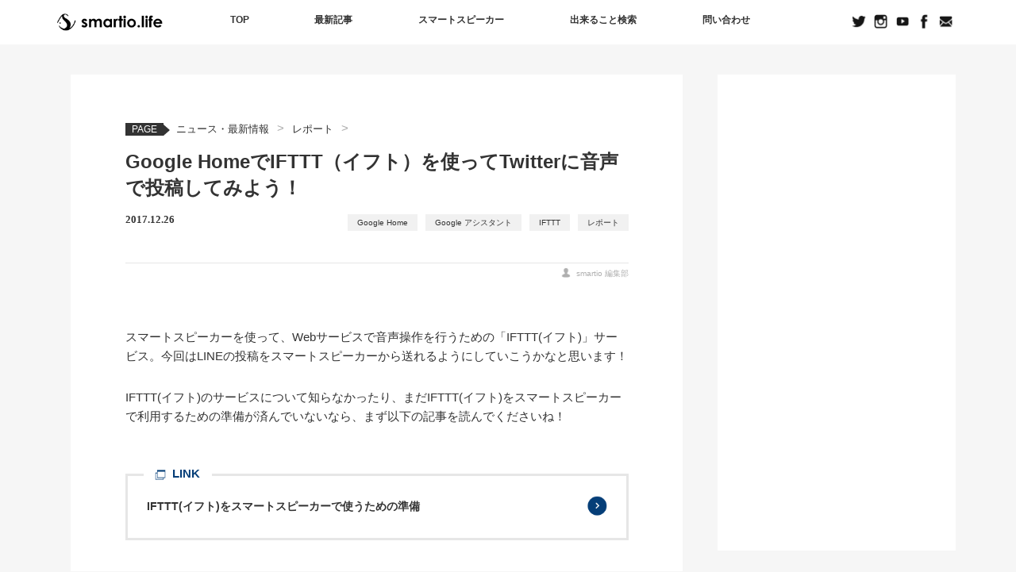

--- FILE ---
content_type: text/html; charset=UTF-8
request_url: https://smartio.life/news/report/ifttt-twitter-google-home/
body_size: 19247
content:
<!DOCTYPE html>
<html lang="ja"
	prefix="og: https://ogp.me/ns#"  class="no-js">
<head>
	<meta charset="UTF-8">
	<meta name="viewport" content="width=device-width, user-scalable=no">
	<link rel="profile" href="http://gmpg.org/xfn/11">
	<link rel="pingback" href="https://smartio.life/xmlrpc.php">

	<!--[if lt IE 9]>
	<script src="https://smartio.life/wp-content/themes/twentyfifteen/js/html5.js"></script>
	<![endif]-->
	<script>(function(html){html.className = html.className.replace(/\bno-js\b/,'js')})(document.documentElement);</script>
<title>Google HomeでIFTTT（イフト）を使ってTwitterを音声で投稿してみよう！ | smartio.life</title>
	    <script>
	        var ajaxurl = "https://smartio.life/wp-admin/admin-ajax.php";
	    </script>
	    <script>
        var ajaxurl = 'https://smartio.life/wp-admin/admin-ajax.php';
    </script>

<!-- All in One SEO Pack 3.3.4 によって Michael Torbert の Semper Fi Web Design[542,615] -->
<meta name="description"  content="スマートスピーカーを使って、音声でWebサービスの操作を行うための「IFTTT」サービス。今回はスマートスピーカーとの連携で、Twitterに音声だけでツイートする方法を紹介！" />

<meta name="keywords"  content="google home,googleアシスタント,ifttt,イフト,twitter,ツイート,自動,音声,投稿,google アシスタント,レポート" />

<script type="application/ld+json" class="aioseop-schema">{"@context":"https://schema.org","@graph":[{"@type":"Organization","@id":"https://smartio.life/#organization","url":"https://smartio.life/","name":"smartio.life","sameAs":[]},{"@type":"WebSite","@id":"https://smartio.life/#website","url":"https://smartio.life/","name":"smartio.life","publisher":{"@id":"https://smartio.life/#organization"}},{"@type":"WebPage","@id":"https://smartio.life/news/report/ifttt-twitter-google-home/#webpage","url":"https://smartio.life/news/report/ifttt-twitter-google-home/","inLanguage":"ja","name":"Google Home\u3067IFTTT\uff08\u30a4\u30d5\u30c8\uff09\u3092\u4f7f\u3063\u3066Twitter\u306b\u97f3\u58f0\u3067\u6295\u7a3f\u3057\u3066\u307f\u3088\u3046\uff01","isPartOf":{"@id":"https://smartio.life/#website"},"image":{"@type":"ImageObject","@id":"https://smartio.life/news/report/ifttt-twitter-google-home/#primaryimage","url":"https://smartio.life/wp-content/uploads/2017/12/ifttt-google-with-twitterimg.png","width":400,"height":282},"primaryImageOfPage":{"@id":"https://smartio.life/news/report/ifttt-twitter-google-home/#primaryimage"},"datePublished":"2017-12-26T09:41:03+00:00","dateModified":"2019-07-30T02:17:12+00:00","description":"\u30b9\u30de\u30fc\u30c8\u30b9\u30d4\u30fc\u30ab\u30fc\u3092\u4f7f\u3063\u3066\u3001\u97f3\u58f0\u3067Web\u30b5\u30fc\u30d3\u30b9\u306e\u64cd\u4f5c\u3092\u884c\u3046\u305f\u3081\u306e\u300cIFTTT\u300d\u30b5\u30fc\u30d3\u30b9\u3002\u4eca\u56de\u306f\u30b9\u30de\u30fc\u30c8\u30b9\u30d4\u30fc\u30ab\u30fc\u3068\u306e\u9023\u643a\u3067\u3001Twitter\u306b\u97f3\u58f0\u3060\u3051\u3067\u30c4\u30a4\u30fc\u30c8\u3059\u308b\u65b9\u6cd5\u3092\u7d39\u4ecb\uff01"},{"@type":"Article","@id":"https://smartio.life/news/report/ifttt-twitter-google-home/#article","isPartOf":{"@id":"https://smartio.life/news/report/ifttt-twitter-google-home/#webpage"},"author":{"@id":"https://smartio.life/author/editor/#author"},"headline":"Google Home\u3067IFTTT\uff08\u30a4\u30d5\u30c8\uff09\u3092\u4f7f\u3063\u3066Twitter\u306b\u97f3\u58f0\u3067\u6295\u7a3f\u3057\u3066\u307f\u3088\u3046\uff01","datePublished":"2017-12-26T09:41:03+00:00","dateModified":"2019-07-30T02:17:12+00:00","commentCount":0,"mainEntityOfPage":{"@id":"https://smartio.life/news/report/ifttt-twitter-google-home/#webpage"},"publisher":{"@id":"https://smartio.life/#organization"},"articleSection":"\u30ec\u30dd\u30fc\u30c8, Google Home, Google \u30a2\u30b7\u30b9\u30bf\u30f3\u30c8, IFTTT, \u30ec\u30dd\u30fc\u30c8","image":{"@type":"ImageObject","@id":"https://smartio.life/news/report/ifttt-twitter-google-home/#primaryimage","url":"https://smartio.life/wp-content/uploads/2017/12/ifttt-google-with-twitterimg.png","width":400,"height":282}},{"@type":"Person","@id":"https://smartio.life/author/editor/#author","name":"smartio \u7de8\u96c6\u90e8","sameAs":[],"image":{"@type":"ImageObject","@id":"https://smartio.life/#personlogo","url":"https://secure.gravatar.com/avatar/438c9e847f48a5b282381e372bf778e6?s=96&d=mm&r=g","width":96,"height":96,"caption":"smartio \u7de8\u96c6\u90e8"}}]}</script>
<link rel="canonical" href="https://smartio.life/news/report/ifttt-twitter-google-home/" />
<meta property="og:type" content="article" />
<meta property="og:title" content="Google HomeでIFTTT（イフト）を使ってTwitterを音声で投稿してみよう！ | smartio.life" />
<meta property="og:description" content="スマートスピーカーを使って、音声でWebサービスの操作を行うための「IFTTT」サービス。今回はスマートスピーカーとの連携で、Twitterに音声だけでツイートする方法を紹介！" />
<meta property="og:url" content="https://smartio.life/news/report/ifttt-twitter-google-home/" />
<meta property="og:site_name" content="smartio.life" />
<meta property="og:image" content="https://smartio.life/wp-content/uploads/2017/12/ifttt-google-with-twitterimg.png" />
<meta property="article:published_time" content="2017-12-26T09:41:03Z" />
<meta property="article:modified_time" content="2019-07-30T02:17:12Z" />
<meta property="og:image:secure_url" content="https://smartio.life/wp-content/uploads/2017/12/ifttt-google-with-twitterimg.png" />
<meta name="twitter:card" content="summary_large_image" />
<meta name="twitter:title" content="Google HomeでIFTTT（イフト）を使ってTwitterを音声で投稿してみよう！ | smartio.life" />
<meta name="twitter:description" content="スマートスピーカーを使って、音声でWebサービスの操作を行うための「IFTTT」サービス。今回はスマートスピーカーとの連携で、Twitterに音声だけでツイートする方法を紹介！" />
<meta name="twitter:image" content="https://smartio.life/wp-content/uploads/2017/12/ifttt-google-with-twitterimg.png" />
<!-- All in One SEO Pack -->
<link rel='dns-prefetch' href='//s.w.org' />
<link rel="alternate" type="application/rss+xml" title="smartio.life &raquo; フィード" href="https://smartio.life/feed/" />
<link rel="alternate" type="application/rss+xml" title="smartio.life &raquo; コメントフィード" href="https://smartio.life/comments/feed/" />
<link rel="alternate" type="application/rss+xml" title="smartio.life &raquo; Google HomeでIFTTT（イフト）を使ってTwitterに音声で投稿してみよう！ のコメントのフィード" href="https://smartio.life/news/report/ifttt-twitter-google-home/feed/" />
<link rel='stylesheet' id='contact-form-7-css'  href='https://smartio.life/wp-content/plugins/contact-form-7/includes/css/styles.css?ver=5.1.6' type='text/css' media='all' />
<link rel='stylesheet' id='genericons-css'  href='https://smartio.life/wp-content/themes/twentyfifteen/genericons/genericons.css?ver=3.2' type='text/css' media='all' />
<link rel='stylesheet' id='twentyfifteen-style-css'  href='https://smartio.life/wp-content/themes/twentyfifteen/style.css?ver=4.9.26' type='text/css' media='all' />
<style id='twentyfifteen-style-inline-css' type='text/css'>

			.post-navigation .nav-previous { background-image: url(https://smartio.life/wp-content/uploads/2017/12/chiristmasic.png); }
			.post-navigation .nav-previous .post-title, .post-navigation .nav-previous a:hover .post-title, .post-navigation .nav-previous .meta-nav { color: #fff; }
			.post-navigation .nav-previous a:before { background-color: rgba(0, 0, 0, 0.4); }
		
			.post-navigation .nav-next { background-image: url(https://smartio.life/wp-content/uploads/2018/02/ari-with-amazon-echo-plus-ica.jpg); border-top: 0; }
			.post-navigation .nav-next .post-title, .post-navigation .nav-next a:hover .post-title, .post-navigation .nav-next .meta-nav { color: #fff; }
			.post-navigation .nav-next a:before { background-color: rgba(0, 0, 0, 0.4); }
		
</style>
<!--[if lt IE 9]>
<link rel='stylesheet' id='twentyfifteen-ie-css'  href='https://smartio.life/wp-content/themes/twentyfifteen/css/ie.css?ver=20141010' type='text/css' media='all' />
<![endif]-->
<!--[if lt IE 8]>
<link rel='stylesheet' id='twentyfifteen-ie7-css'  href='https://smartio.life/wp-content/themes/twentyfifteen/css/ie7.css?ver=20141010' type='text/css' media='all' />
<![endif]-->
<link rel='stylesheet' id='yesno_style-css'  href='https://smartio.life/wp-content/plugins/yesno/css/style.css?ver=1.0.8' type='text/css' media='all' />
<link rel='https://api.w.org/' href='https://smartio.life/wp-json/' />
<link rel='prev' title='クリスマスプレゼントを楽しみにしているのはスマートスピーカーも同じか！？' href='https://smartio.life/news/report/enjoy-christmas-speaker/' />
<link rel='next' title='Alexaスキル「アリさん解体新書」ができるまで' href='https://smartio.life/smartspeaker/development/blog/ants-anatomy-skill/' />
<link rel='shortlink' href='https://smartio.life/?p=2268' />
<link rel="alternate" type="application/json+oembed" href="https://smartio.life/wp-json/oembed/1.0/embed?url=https%3A%2F%2Fsmartio.life%2Fnews%2Freport%2Fifttt-twitter-google-home%2F" />
<link rel="alternate" type="text/xml+oembed" href="https://smartio.life/wp-json/oembed/1.0/embed?url=https%3A%2F%2Fsmartio.life%2Fnews%2Freport%2Fifttt-twitter-google-home%2F&#038;format=xml" />
<link rel="icon" href="https://smartio.life/wp-content/uploads/2018/09/fabicon-sakanakun-300x300-150x150.png" sizes="32x32" />
<link rel="icon" href="https://smartio.life/wp-content/uploads/2018/09/fabicon-sakanakun-300x300.png" sizes="192x192" />
<link rel="apple-touch-icon-precomposed" href="https://smartio.life/wp-content/uploads/2018/09/fabicon-sakanakun-300x300.png" />
<meta name="msapplication-TileImage" content="https://smartio.life/wp-content/uploads/2018/09/fabicon-sakanakun-300x300.png" />
		
		
    <script type="text/javascript" src="https://ajax.googleapis.com/ajax/libs/jquery/1.8.1/jquery.min.js?ver=1.8.1"></script>
	<script type="text/javascript" src="/wp-content/themes/twentyfifteen/slick/slick.min.js"></script>
<!-- ↓Global site tag (gtag.js) - Google Analytics↓ -->
<script async src="https://www.googletagmanager.com/gtag/js?id=UA-109768571-1"></script>
<script>
  window.dataLayer = window.dataLayer || [];
  function gtag(){dataLayer.push(arguments);}
  gtag('js', new Date());
  gtag('config', 'UA-109768571-1');
</script>
<!-- Google Tag Manager -->
<script>(function(w,d,s,l,i){w[l]=w[l]||[];w[l].push({'gtm.start':
new Date().getTime(),event:'gtm.js'});var f=d.getElementsByTagName(s)[0],
j=d.createElement(s),dl=l!='dataLayer'?'&l='+l:'';j.async=true;j.src=
'https://www.googletagmanager.com/gtm.js?id='+i+dl;f.parentNode.insertBefore(j,f);
})(window,document,'script','dataLayer','GTM-P3RQWPB');</script>
<!-- End Google Tag Manager -->

	<!-- NEWTOPPAGE only -->

	</head>

<body class="post-template-default single single-post postid-2268 single-format-standard">
	
<!-- Google Tag Manager (noscript) -->
<noscript><iframe src="https://www.googletagmanager.com/ns.html?id=GTM-P3RQWPB"
height="0" width="0" style="display:none;visibility:hidden"></iframe></noscript>
<!-- End Google Tag Manager (noscript) -->

<script>
		function changeTwitterWidgetDesign(){
		var $twitter_widget = $('iframe.twitter-timeline');
		var $twitter_widget_contents = $twitter_widget.contents();
		if ($twitter_widget.length > 0 && $twitter_widget[0].contentWindow.document.body.innerHTML !== ""){
		$twitter_widget_contents.find('head').append('<link href="https://smartio.life/wp-content/themes/twentyfifteen/twitter-time.css" rel="stylesheet" 	type="text/css">');
	}
		else {
		setTimeout(function(){
		changeTwitterWidgetDesign();
		}, 350);
	}
}
changeTwitterWidgetDesign();
</script>
	
	
	
<!-- PC -->

<div id="page" class="hfeed site">
	

<!-- PC start -->

	
<header id="masthead" class="site-header" role="banner">
	
<!-- NAGACHAN  -->	
	
<script type="text/javascript">
$(function() {
    var nav = $('.main-navigation');
    var navTop = nav.offset().top;
	var navHeight = $(nav).height();
    $(window).scroll(function () {
        var winTop = $(this).scrollTop();
        if (winTop >= navTop + navHeight) {
            nav.addClass('fixed');
        } else if (winTop <= navTop + navHeight) {
            nav.removeClass('fixed');
        }
    });
});
</script>

	<nav id="site-navigation" class="main-navigation" role="navigation">
		
		<div class="front-header-inner">
		<h1 class="site-title"><a href="https://smartio.life/" rel="home"><img src="https://smartio.life/wp-content/uploads/2019/12/smartio-blacklogo.png" alt="smartio"></a></h1>

		<div class="nav-top">
			<div class="fixed-inner">
			<div class="width-menutoggle">
				<ul class="clearfix">
					<li><a href="/">TOP</a></li>
					<li><a href="/news/">最新記事</a></li>
					<li><a href="/smartspeaker/">スマートスピーカー</a></li>
					<li><a href="/setting/">出来ること検索</a></li>
					<li><a href="/contact/">問い合わせ</a></li>
				</ul>
			</div>
			</div>
		</div>


		<ul>
			<li><a href="https://twitter.com/smartiolife" target="_blank" rel="nofollow"><img src="https://smartio.life/wp-content/uploads/2019/12/nav-front-sns01.png" alt="Twitter"></a></li>
			<li><a href="https://www.instagram.com/smartiolife/" target="_blank" rel="nofollow"><img src="https://smartio.life/wp-content/uploads/2019/12/nav-front-sns02.png" alt="Instagram"></a></li>
			<li><a href="https://www.youtube.com/channel/UCOPqOWugk_UVNw2SumROJ6A" target="_blank" rel="nofollow"><img src="https://smartio.life/wp-content/uploads/2019/12/nav-front-sns03.png" alt="Youtube"></a></li>
			<li><a href="https://www.facebook.com/smartiolife/" target="_blank" rel="nofollow"><img src="https://smartio.life/wp-content/uploads/2019/12/nav-front-sns04.png" alt="Facebook"></a></li>
			<li><a href="/contact/"><img src="https://smartio.life/wp-content/uploads/2019/12/nav-front-sns05.png" alt="問い合わせ"></a></li>
		</ul>
	
	</div>
	</nav>
			
	<!-- NAGACHAN  -->
</header>
	

	
	
	

	
	
	
	
<!-- PC -->
	

<!-- mobile -->
	

<!-- iPad -->	
	
	
	
	
	
<script type="text/javascript">
$(function(){
	$('a picture').hover(function(){
		$(this).find('source').attr('srcset', $(this).find('source').attr('srcset').replace('_off', '_hover'));
	}, function(){
		if (!$(this).hasClass('currentPage')) {             
			$(this).find('source').attr('srcset', $(this).find('source').attr('srcset').replace('_hover', '_off'));
		}
	}); 
	$('a img').hover(function(){
		$(this).attr('src', $(this).attr('src').replace('_off', '_hover'));
	}, function(){
		if (!$(this).hasClass('currentPage')) {
			$(this).attr('src', $(this).attr('src').replace('_hover', '_off'));	
		}
	});
});
</script>
	

				
			
			
		
		
		
		
		
		
	
	
	
	
	
	
	
	
	<div id="content" class="site-content">
		
		


	<div id="primary" class="content-area">
		<main id="main" class="site-main" role="main">
			
		

<div id="breadcrumbs" class="cf" itemtype="http://schema.org/BreadcrumbList"><span class="bread_page">PAGE</span><div itemprop="itemListElement" itemscope itemtype="http://schema.org/ListItem" class="single_bread"></div><div itemprop="itemListElement" itemscope itemtype="http://schema.org/ListItem"><a href="https://smartio.life/news/" itemprop="url"><span itemprop="name">ニュース・最新情報</span></a><span id="arrow-breadcrumbs"> &gt;&#160;</span></div><div itemprop="itemListElement" itemscope itemtype="http://schema.org/ListItem"><a href="https://smartio.life/news/report/" itemprop="url"><span itemprop="name">レポート</span></a><span id="arrow-breadcrumbs"> &gt;&#160;</span></div></div>
<article id="post-2268" class="post-2268 post type-post status-publish format-standard has-post-thumbnail hentry category-report tag-google-home tag-google-assistant tag-ifttt tag-report">
	
	
				<header class="entry-header">				
					<h1 class="entry-title" itemprop="headline">Google HomeでIFTTT（イフト）を使ってTwitterに音声で投稿してみよう！</h1>											<div class="cate3-data">2017.12.26</div>
									<div class="tags_head"><ul><li><a href="https://smartio.life/tag/google-home/" rel="tag">Google Home</a></li><li><a href="https://smartio.life/tag/google-assistant/" rel="tag">Google アシスタント</a></li><li><a href="https://smartio.life/tag/ifttt/" rel="tag">IFTTT</a></li><li><a href="https://smartio.life/tag/report/" rel="tag">レポート</a></li></ul></div>
				<div class="author_head"><span class="author" itemprop="author">smartio 編集部</span></div>
			</header><!-- .entry-header -->
						

			
	<div class="entry-content">
		<p>スマートスピーカーを使って、Webサービスで音声操作を行うための「IFTTT(イフト)」サービス。今回はLINEの投稿をスマートスピーカーから送れるようにしていこうかなと思います！</p>

<p>IFTTT(イフト)のサービスについて知らなかったり、まだIFTTT(イフト)をスマートスピーカーで利用するための準備が済んでいないなら、まず以下の記事を読んでくださいね！</p>

<dl class="link">
	<dt>LINK</dt>
	<dd>
		<ul>
			<li><a href="https://smartio.life/report/ifttt-settings-smart-speaker/">IFTTT(イフト)をスマートスピーカーで使うための準備</a></li>
		</ul>
	</dd>
</dl>

<div class="table_of_contents">
	<p>この記事の目次<span>クリックすると該当箇所へ飛べます。</span></p>

	<ul class="main_ul">
		<li><a href="#01"><span class="num">1</span>Twitterを音声で送信するときに必要なもの</a></li>
		<li><a href="#02"><span class="num">2</span>IFTTTアプレットを作成しよう！</a></li>
		<li>
			<ul>
				<li><a href="#03"><span class="num">2-1</span>Google Home用のアプレット設定</a></li>
				<li>
					<ul>
						<li><a href="#04"><span class="num">2-1-1</span>トリガー(this)の設定</a></li>
						<li><a href="#05"><span class="num">2-1-2</span>操作するサービス(that)の設定</a></li>					
						<li><a href="#06"><span class="num">2-1-3</span>Google Homeから送信する</a></li>
					</ul>
				</li>
			</ul>
		</li>
		<li><a href="#07"><span class="num">3</span>文字通り「つぶや」こう！</a></li>
	</ul>
</div>

<div class="importantpoint">

    <p><span class="importantpoint-ttl">このサービスを利用する前に確認すべき注意点</span></p>

    <div class="import_innner">
        <ul>
        <li>2017年12月20日現在、Amazon Echo(Alexa)でIFTTTを連携させる場合に言語設定が日本語だと動作しないことが分かりました。</li>
        </ul>
    </div>
</div>

<p>まずは実証結果から！こんな感じで、Twitterに音声だけでメッセージを送れちゃうんです！</p>

<blockquote class="instagram-media" data-instgrm-captioned data-instgrm-permalink="https://www.instagram.com/p/BdJeaFxhUjZ/" data-instgrm-version="8" style=" background:#FFF; border:0; border-radius:3px; box-shadow:0 0 1px 0 rgba(0,0,0,0.5),0 1px 10px 0 rgba(0,0,0,0.15); margin: 1px; max-width:658px; padding:0; width:99.375%; width:-webkit-calc(100% - 2px); width:calc(100% - 2px);"><div style="padding:8px;"> <div style=" background:#F8F8F8; line-height:0; margin-top:40px; padding:50.0% 0; text-align:center; width:100%;"> <div style=" background:url([data-uri]); display:block; height:44px; margin:0 auto -44px; position:relative; top:-22px; width:44px;"></div></div> <p style=" margin:8px 0 0 0; padding:0 4px;"> <a href="https://www.instagram.com/p/BdJeaFxhUjZ/" style=" color:#000; font-family:Arial,sans-serif; font-size:14px; font-style:normal; font-weight:normal; line-height:17px; text-decoration:none; word-wrap:break-word;" target="_blank">スマートスピーカーでツイートできる時代が来た！ #googlehome #googleアシスタント #ifttt #twitter #スマートスピーカーのある生活</a></p> <p style=" color:#c9c8cd; font-family:Arial,sans-serif; font-size:14px; line-height:17px; margin-bottom:0; margin-top:8px; overflow:hidden; padding:8px 0 7px; text-align:center; text-overflow:ellipsis; white-space:nowrap;"><a href="https://www.instagram.com/smartiolife/" style=" color:#c9c8cd; font-family:Arial,sans-serif; font-size:14px; font-style:normal; font-weight:normal; line-height:17px;" target="_blank"> smartio</a>さん(@smartiolife)がシェアした投稿 &#8211; <time style=" font-family:Arial,sans-serif; font-size:14px; line-height:17px;" datetime="2017-12-26T02:09:47+00:00">12月 25, 2017 at 6:09午後 PST</time></p></div></blockquote>
<script async defer src="//platform.instagram.com/en_US/embeds.js"></script>

<p>私「Ok, Google！ツイートする。 音声で投稿」</p>
<p>Google Home「ツイッターで 音声 で 投稿 と投稿しました。」</p>

<script async src="https://platform.twitter.com/widgets.js" charset="utf-8"></script>
<blockquote class="twitter-tweet" data-lang="ja"><p lang="ja" dir="ltr">音声 で 投稿</p>&mdash; smartio (@smartiolife) <a href="https://twitter.com/smartiolife/status/945474563210727425?ref_src=twsrc%5Etfw">2017年12月26日</a></blockquote>



<p>このように、スマートスピーカーに話しかけるだけでTwitterを送ることに成功したんです！では、以下で実際にどのように設定するか、その方法を確認していきましょう！</p>

<h2 class="headline_second" id="01"><span class="headline_num">1.</span>Twitterを音声で投稿するときに必要なもの</h2>

	<ul class="list_number">
		<li>IFTTT(イフト)アカウント</li>
		<li>Twitterアカウント(送信先)</li>
	</ul>

<img src="https://smartio.life/wp-content/uploads/2017/12/ifttt-logo.png" class="center-img"/>

<h2 class="headline_second" id="02"><span class="headline_num">2.</span>IFTTTアプレットを作成しよう！</h2>

<img src="https://smartio.life/wp-content/uploads/2017/12/ifttt-user-menu.png" class="center-img"/>
<p>Google Homeを使ってTwitterを音声操作するため、IFTTTサイトで「アプレット」を作成します！IFTTTサイトにログイン後、ユーザーネームを押したときに表示されるメニューの「New Applet(新しいアプレットの作成)」を選択して、次の画面に進みます。</p>

<h3 class="headline_third num_01" id="03">Google Home用のアプレット設定</h3>

<p>ここではGoogle Homeを使って、Gmailを送信するまでのIFTTT側の設定手順を説明していきます。では、さっそく進めていきましょう</p>

<h4 class="headline_fourth" id="04">トリガー(this)の設定</h4>
<img src="https://smartio.life/wp-content/uploads/2017/12/ifttt-this-before.png" class="center-img"/>
<img src="https://smartio.life/wp-content/uploads/2017/12/ifttt-google-this-search.png" class="center-img"/>

<p>まずは、「何かアクションしたときに」Twitterを投稿してもらうよう、&#8221;this&#8221;の部分にトリガー(スタート地点)を設定します。今回のように音声で投稿するには、「Google Homeに声をかけたとき」をスタート地点とすれば大丈夫！&#8221;this&#8221;を押してGoogleと検索し、「Google Assistant」を選択してください！</p>

<img src="https://smartio.life/wp-content/uploads/2017/12/ifttt-google-trigger.png" class="center-img"/>
<p>Google Assistantのサービスでは、4個のトリガーから選択することができます。今回はGmailと同様に「Say a phrase with a text ingredient.(特定のフレーズとメッセージを言ったとき)」にしておきます。これを選択すると、Google Homeに対してTwitterの投稿内容を音声で伝えることができます。</p>

<img src="https://smartio.life/wp-content/uploads/2017/12/ifttt-twitter-google-phrase.png" class="center-img"/>

<p>トリガーの選択が完了したら、実際にGoogle Homeへ何と言ってTwitterにメッセージを送信してもらうか決めておきましょう。選択する項目は、以下の5つがあります。</p>
<p><strong>①「What do you want to say?」</strong>：Google Homeに何と言ってTwitterを送ってもらうかを決めるところ。$マークは、送信する本文を音声で入力することを意味しています。$マークの前後に半角スペースを入れるようにしてください。</p>
<p><strong>②「What&#8217;s another way to say it? (optional)」</strong>：任意で送信してもらうための他パターンの言い方を設定できます。</p>
<p><strong>③「And another way? (optional)」</strong>：さらに任意でもうひとつ別パターンを設定できます。合計3パターンの設定ができるということですね。</p>
<p><strong>④「What do you want the Assistant to say in response?」</strong>：Twitterを送信してもらった後にGoogleアシスタントにしゃべってほしい言葉を設定できます。この項目でも$マークを利用することができます。</p>
<p><strong>⑤「Language(言語)」</strong>：必ずJapanese(日本語)にしておきましょう。この設定が英語だと、Googleアシスタントが英語をしゃべっていると誤認識してしまいます。</p>

<p>今回は①・④・⑤の設定を行いました。①には「ツイートする $」、④では「ツイッターで $ と投稿しました」と設定。最後に忘れずに⑤の言語設定をきちんとJapanese(日本語)にセット！</p>

<h4 class="headline_fourth" id="05">操作するサービス(that)の設定</h4>
<img src="https://smartio.life/wp-content/uploads/2017/12/ifttt-google-that-twitter-search.png" class="center-img"/>

<p>次は音声で操作するサービス、つまり今回でいうとTwitterになりますね。&#8221;that&#8221;を押して、Twitterで検索。Twitterのサービスを押して次に進んでください。</p>

<img src="https://smartio.life/wp-content/uploads/2017/12/ifttt-twitter-connect.png" class="center-img"/>
<p>IFTTTから初めてTwitterサービスを選択するときは、TwitterのアカウントでIFTTTを利用するための許可が必要です。利用したいアカウントにログインし、IFTTTでアカウントを利用するための許可を行いましょう。</p>

<p>Twitterにあらかじめログインしている場合は、許可ボタンを押すだけで完了してしまいます。ログインしているアカウントが正しいか、絶対に確認してくださいね！</p>

<img src="https://smartio.life/wp-content/uploads/2017/12/ifttt-twitter-that-choose.png" class="center-img"/>
<p>Twitterアカウントで行うことを決めていきましょう！今回は音声でツイッターの内容を投稿したいので、Post a tweet(ツイートする)を選択します！</p>

<img src="https://smartio.life/wp-content/uploads/2017/12/ifttt-twitter-that-settings.png" class="center-img"/>

<p>Post a tweetを選択したら、実際にツイートするの設定を行っていきましょう。設定と言っても、ツイートするのに必要なのはたった1つ！</p>

<p><strong>「Post a tweet」</strong>：ツイートの内容を入力します。今回はGoogle Homeから音声で内容を決めてしまうので、デフォルトのTextFieldのままにします。</p>

<p>今回ツイッターの方では事実上設定することがありませんでしたね。ということで、一番下にあるCreate action(動作設定の作成)を押して次に進みましょう。</p>

<img src="https://smartio.life/wp-content/uploads/2017/12/ifttt-twitter-that-done.png" class="center-img"/>
<p>そして最後にReceive notifications when this Applet runs(作成したアプレットが動作したら通知を受け取るか)設定を確認して、Finish(完了)するとアプレットの作成はおしまい！これでGoogle Homeからツイートできるようになりました。</p>


<h4 class="headline_fourth" id="10">Google Homeから送信してみる</h4>
<p>さぁ、ここまで設定が終わったら、今すぐGoogle Homeに「Ok, Google！ツイートする。Google Homeから初投稿」と話しかけてみてください。</p>

<blockquote class="instagram-media" data-instgrm-captioned data-instgrm-permalink="https://www.instagram.com/p/BdJeaFxhUjZ/" data-instgrm-version="8" style=" background:#FFF; border:0; border-radius:3px; box-shadow:0 0 1px 0 rgba(0,0,0,0.5),0 1px 10px 0 rgba(0,0,0,0.15); margin: 1px; max-width:658px; padding:0; width:99.375%; width:-webkit-calc(100% - 2px); width:calc(100% - 2px);"><div style="padding:8px;"> <div style=" background:#F8F8F8; line-height:0; margin-top:40px; padding:50.0% 0; text-align:center; width:100%;"> <div style=" background:url([data-uri]); display:block; height:44px; margin:0 auto -44px; position:relative; top:-22px; width:44px;"></div></div> <p style=" margin:8px 0 0 0; padding:0 4px;"> <a href="https://www.instagram.com/p/BdJeaFxhUjZ/" style=" color:#000; font-family:Arial,sans-serif; font-size:14px; font-style:normal; font-weight:normal; line-height:17px; text-decoration:none; word-wrap:break-word;" target="_blank">スマートスピーカーでツイートできる時代が来た！ #googlehome #googleアシスタント #ifttt #twitter #スマートスピーカーのある生活</a></p> <p style=" color:#c9c8cd; font-family:Arial,sans-serif; font-size:14px; line-height:17px; margin-bottom:0; margin-top:8px; overflow:hidden; padding:8px 0 7px; text-align:center; text-overflow:ellipsis; white-space:nowrap;"><a href="https://www.instagram.com/smartiolife/" style=" color:#c9c8cd; font-family:Arial,sans-serif; font-size:14px; font-style:normal; font-weight:normal; line-height:17px;" target="_blank"> smartio</a>さん(@smartiolife)がシェアした投稿 &#8211; <time style=" font-family:Arial,sans-serif; font-size:14px; line-height:17px;" datetime="2017-12-26T02:09:47+00:00">12月 25, 2017 at 6:09午後 PST</time></p></div></blockquote>
<script async defer src="//platform.instagram.com/en_US/embeds.js"></script>

<p>私「Ok, Google！ツイートする。 音声で投稿」</p>
<p>Google Home「ツイッターで 音声 で 投稿 と投稿しました。」</p>

<blockquote class="twitter-tweet" data-lang="ja"><p lang="ja" dir="ltr">音声 で 投稿</p>&mdash; smartio (@smartiolife) <a href="https://twitter.com/smartiolife/status/945474563210727425?ref_src=twsrc%5Etfw">2017年12月26日</a></blockquote>
<script async src="https://platform.twitter.com/widgets.js" charset="utf-8"></script>


<p>こんな感じで、喋った内容がちゃんと投稿されていました。今回作ったアプレットの設定を応用すれば、日常での便利な使用方法も見えてきますよ！</p>


<h2 class="headline_second" id="11"><span class="headline_num">3.</span>文字通り「つぶや」こう！</h2>

<p>ツイートすることは日本で「つぶやく」という言葉で浸透していますよね。スマートスピーカーがあれば文字通り「つぶやく」ことでツイートできるんです。</p>

<p>車の中で、キッチンで、手を使わずに気軽につぶやきましょう。</p>

<p>猫の手も借りたいなんて表現がありますが、今はまず手を借りる前に自分の口を使う時代が来ています。</p>

<p>IFTTT自体は英語サイトですが、簡単な設定でTwitter音声投稿ができました。これからも、IFTTTとの連携をどんどん試して記事にしていきますよ！</p>		
				
		 <div class="author-data-area">
<div class="saboxplugin-wrap" itemtype="http://schema.org/Person" itemscope itemprop="author"><div class="saboxplugin-gravatar"><img src="https://smartio.life/wp-content/uploads/2019/07/smartio-hensyubu-profile.png" alt="" itemprop="image"></div><div class="saboxplugin-authorname"><a href="https://smartio.life/author/editor/" class="vcard author" rel="author" itemprop="url"><span class="fn" itemprop="name">smartio 編集部</span></a></div><div class="saboxplugin-desc"><div itemprop="description"><p>smartio編集部では、2017年11月よりスマートスピーカーを始めとするIoTに関するニュースや、ガジェットのレビュー、設定方法など幅広く情報を発信しています。</p>
</div></div><div class="clearfix"></div></div>		</div>
		
		
	</div><!-- .entry-content -->
	
	
	<!----アドセンス---->
			
			<script async src="//pagead2.googlesyndication.com/pagead/js/adsbygoogle.js"></script>
			<script>(adsbygoogle = window.adsbygoogle || []).push({});</script>
			<script type="text/javascript">
			   $(document).ready(function(){
			   var moji3 = '<div class="h2-adsense"><a href="https://px.a8.net/svt/ejp?a8mat=3B7EDU+24864Q+3MP0+BZVU9" rel="nofollow"><img border="0" width="728" height="90" alt="" src="https://www29.a8.net/svt/bgt?aid=200219538128&wid=032&eno=01&mid=s00000016938002015000&mc=1"></a><img border="0" width="1" height="1" src="https://www11.a8.net/0.gif?a8mat=3B7EDU+24864Q+3MP0+BZVU9" alt=""></div>';
			   $('.entry-content h2:first-of-type').before(moji3);
			   });
			</script>
			
		

	
	
	<footer class="entry-footer">
		
		

	<!--  category3 -->
		
<section class="special_ct_bottom ranking">
	<header>
		<h1><span>特集コンテンツ</span><br>売れ筋スマートガジェットランキング</h1>
		<p>smartioでみんなが買っているスマートホームガジェットをカテゴリー毎にランキング形式で紹介しています。</p>
	</header>

	<ul>
		<li>
			<figure>
				<figcaption>スマートリモコン部門</figcaption>
				<img src="https://smartio.life/wp-content/uploads/2020/02/switchbothubmini-300.jpg" alt="SwitchBot Hub">
			</figure>

			<dl>
				<dt>SwitchBot Hub Mini<span>&yen;3,980</span></dt>
				<dd>いまの家電そのままでスマートスピーカーと連携して音声だけで操作ができる定番ガジェット</dd>
				<dd><a href="https://www.amazon.co.jp/gp/product/B07TTH5TMW/?tag=nwk-iot-22" target="_blank" rel="nofollow">Amazonで見る</a></dd>
				<dd><a href="https://smartio.life/switchbot-hub-mini_review" target="_blank" rel="nofollow">商品の口コミを見る</a></dd>
			</dl>
		</li>

		<li>
			<figure>
				<figcaption>スマートプラグ部門</figcaption>
				<img src="https://smartio.life/wp-content/uploads/2020/02/meross-image-300-180.jpg" alt="Meross">
			</figure>

			<dl>
				<dt>Merossスマートタップ<span>&yen;3,184</span></dt>
				<dd>コンセント+USBポートが4つ！このスマートプラグだけで色んな家電をスマート化できる</dd>
				<dd><a href="https://www.amazon.co.jp/dp/B07N6H82TS/?tag=nwk-iot-22" target="_blank" rel="nofollow">Amazonで見る</a></dd>
				<dd><a href="https://smartio.life/meross-smarttap_review" target="_blank" rel="nofollow">商品の口コミを見る</a></dd>
			</dl>
		</li>

		<li>
			<figure>
				<figcaption>スマートロック部門</figcaption>
				<img src="https://smartio.life/wp-content/uploads/2019/12/qrio-lock-300.jpg" alt="QrioLock">
			</figure>

			<dl>
				<dt>Qrio Lock<span>&yen;25,300</span></dt>
				<dd>玄関に取り付けるだけでスマホを持ってるだけでオートロック化、遠隔で解施錠が可能になる</dd>
				<dd><a href="https://www.amazon.co.jp/dp/B07DJGX1FF/?tag=nwk-iot-22" target="_blank" rel="nofollow">Amazonで見る</a></dd>
				<dd><a href="https://smartio.life/qrio-lock-qsl2_review" target="_blank" rel="nofollow">商品の口コミを見る</a></dd>
			</dl>
		</li>
	</ul>

	<div class="special_more ranking">
		<a href="https://smartio.life/special-ct02">他のランキングを見る</a>
	</div>

</section>


<section class="special_ct_bottom speaker">
	<header>
		<h1><span>特集コンテンツ</span><br>smartioが選ぶ買って正解のスピーカー</h1>
		<p>数あるスマートスピーカーの中から初心者向けのエントリーモデル、こだわりたい人向けのハイエンドモデルなど価格帯などからも買って間違いないスピーカーを紹介。</p>
	</header>

	<img src="https://smartio.life/wp-content/uploads/2020/02/amazonecho-dot-3rd-360img.jpg" alt="Amazon Echo Dot">

	<dl>
		<dt>初めての人向けのエントリーモデル部門</dt>
		<dd>Amazon Echo Dot(3rd)<span>&yen;5,980</span></dd>
		<dd>Alexa搭載のスマートスピーカー。Echoシリーズの中でも最安値のモデルだが、基本的なことはすべてできるコスパ抜群の商品。</dd>
		<dd><a href="https://www.amazon.co.jp/dp/B07PFFMQ64/?tag=nwk-iot-22" target="_blank" rel="nofollow">Amazonで見る</a></dd>
		<dd><a href="https://smartio.life/echo-dot-3rd_review" target="_blank" rel="nofollow">口コミを見る</a></dd>
	</dl>

	<div class="special_more speaker">
		<a href="https://smartio.life/special-ct01">他のスピーカーをもっと見る</a>
	</div>

</section>
	
				    	<section class="pickup_contents_bottom">
    	<header><h1><span>注目</span>今1番オススメする記事</h1></header>
    	<div class="pickup_contents_bottom_inner flick2">    		<div class="pickup_contents_box">
    		<div class="pickup_contents_box_inner">
    		   <a href="https://smartio.life/pickup07">
    		   <picture>
    		   <source type="image/webp" srcset="https://smartio.life/wp-content/uploads/2020/02/pickup-ranking-ele2002.webp">
    		   <img src="https://smartio.life/wp-content/uploads/2020/02/pickup-ranking-ele2002.jpg">
    		   </picture>
			   <h4>家電を音声操作できるようにする１番おすすめの方法</h4>
			   </a>
	        </div>
	        </div>    		<div class="pickup_contents_box">
    		<div class="pickup_contents_box_inner">
    		   <a href="https://smartio.life/pickup02">
    		   <picture>
    		   <source type="image/webp" srcset="https://smartio.life/wp-content/uploads/2019/07/amazonecho-kokogasugoi-thumbnail.webp">
    		   <img src="https://smartio.life/wp-content/uploads/2019/04/amazonecho-startup-new_thumbnail.jpg">
    		   </picture>
			   <h4>Amazon Echoを買ったらこれ！おすすめ機能と必須の設定まとめ！</h4>
			   </a>
	        </div>
	        </div>    		<div class="pickup_contents_box">
    		<div class="pickup_contents_box_inner">
    		   <a href="https://smartio.life/pickup03">
    		   <picture>
    		   <source type="image/webp" srcset="https://smartio.life/wp-content/uploads/2019/04/pickup-echoinput-thumbnail.webp">
    		   <img src="https://smartio.life/wp-content/uploads/2019/04/pickup-echoinput-thumbnail.jpg">
    		   </picture>
			   <h4>Echo Inputがすごい！スピーカー非搭載のAlexaデバイスの魅力とは</h4>
			   </a>
	        </div>
	        </div>    		<div class="pickup_contents_box">
    		<div class="pickup_contents_box_inner">
    		   <a href="https://smartio.life/pickup04">
    		   <picture>
    		   <source type="image/webp" srcset="https://smartio.life/wp-content/uploads/2019/04/kijishitapickup_thumbnail-03.webp">
    		   <img src="https://smartio.life/wp-content/uploads/2019/04/kijishitapickup_thumbnail-03.jpg">
    		   </picture>
			   <h4>【2019】Alexaスキルランキング総合BEST10！</h4>
			   </a>
	        </div>
	        </div>    		<div class="pickup_contents_box">
    		<div class="pickup_contents_box_inner">
    		   <a href="https://smartio.life/pickup05">
    		   <picture>
    		   <source type="image/webp" srcset="https://smartio.life/wp-content/uploads/2019/04/kijishitapickup_thumbnail-06.webp">
    		   <img src="https://smartio.life/wp-content/uploads/2019/04/kijishitapickup_thumbnail-06.jpg">
    		   </picture>
			   <h4>「Alexa」と「Googleアシスタント」を徹底比較！買うならどっち？</h4>
			   </a>
	        </div>
	        </div>    		<div class="pickup_contents_box">
    		<div class="pickup_contents_box_inner">
    		   <a href="https://smartio.life/pickup06">
    		   <picture>
    		   <source type="image/webp" srcset="https://smartio.life/wp-content/uploads/2020/02/smartspeakers-choice2002-thm.webp">
    		   <img src="https://smartio.life/wp-content/uploads/2020/02/smartspeakers-choice2002-thm.jpg">
    		   </picture>
			   <h4>失敗しないスマートスピーカーの選び方！厳選したおすすめを紹介</h4>
			   </a>
	        </div>
	        </div>    	
    	</div>
    	</section>
    	
    	<script type='text/javascript'>
				$(document).ready(function(){
				$('.flick2').not('.slick-initialized').slick({
				infinite: true,
				dots: true,
    			dotsClass: 'dot-class2',
				centerMode: true,
				centerPadding: '50px',
				initialSlide:1,
				slidesToShow: 2,
				slidesToScroll: 2
    		});
    		});
    	</script>		
		

	
	


	



	
		

<div class="googlead-pc">

<script async src="//pagead2.googlesyndication.com/pagead/js/adsbygoogle.js"></script>
<!-- smartio下部　PC -->
<ins class="adsbygoogle"
     style="display:inline-block;width:634px;height:90px"
     data-ad-client="ca-pub-6169326915486599"
     data-ad-slot="3408068998"></ins>
<script>
(adsbygoogle = window.adsbygoogle || []).push({});
</script>

</div>
	
<div class="twitter-bottom">
<a class="twitter-timeline" data-lang="ja" data-height="500" data-theme="light" href="https://twitter.com/smartiolife?ref_src=twsrc%5Etfw">Tweets by smartiolife</a> <script async src="https://platform.twitter.com/widgets.js" charset="utf-8"></script>
<a href="https://twitter.com/smartiolife?ref_src=twsrc%5Etfw" class="twitter-follow-button" data-lang="en" data-show-count="false">Follow @smartiolife</a><script async src="https://platform.twitter.com/widgets.js" charset="utf-8"></script>
</div>
	
	
		

<!--  category3 -->

	</footer>
	
</article><!-- #post-## -->


	<nav class="navigation post-navigation" role="navigation">
		<h2 class="screen-reader-text">投稿ナビゲーション</h2>
		<div class="nav-links"><div class="nav-previous"><a href="https://smartio.life/news/report/enjoy-christmas-speaker/" rel="prev"><span class="meta-nav" aria-hidden="true">前</span> <span class="screen-reader-text">前の投稿:</span> <span class="post-title">クリスマスプレゼントを楽しみにしているのはスマートスピーカーも同じか！？</span></a></div><div class="nav-next"><a href="https://smartio.life/smartspeaker/development/blog/ants-anatomy-skill/" rel="next"><span class="meta-nav" aria-hidden="true">次ページへ</span> <span class="screen-reader-text">次の投稿:</span> <span class="post-title">Alexaスキル「アリさん解体新書」ができるまで</span></a></div></div>
	</nav>
		</main><!-- .site-main -->
	</div><!-- .content-area -->


	<!-- ストア各カテゴリTOP -->




	<div id="secondary" class="secondary">

      <!--  category3 -->

				
			<div id="widget-area" class="widget-area" role="complementary">
				<aside id="text-4" class="widget widget_text">			<div class="textwidget"><script async src="https://pagead2.googlesyndication.com/pagead/js/adsbygoogle.js"></script>
<!-- smartio side topbanner -->
<ins class="adsbygoogle"
     style="display:inline-block;width:300px;height:600px"
     data-ad-client="ca-pub-6169326915486599"
     data-ad-slot="3831762901"></ins>
<script>
     (adsbygoogle = window.adsbygoogle || []).push({});
</script></div>
		</aside><aside id="text-3" class="widget widget_text">			<div class="textwidget"><div class="storyline-widget"><h3>Alexaスキル開発</h3><ul><li><a href="https://smartio.life/skill-karadaabc" target="_blank"><div class="skills-widget-left"><h4>からだABC<span>smartio.life</span></h4><div class="starimg"><img src="https://smartio.life/wp-content/uploads/2018/04/star-5.png" alt="評価5"></div></div><div class="skills-widget-right"><img src="https://smartio.life/wp-content/uploads/2018/04/skills-01.png" alt="からだABC"></div></a></li><li><a href="https://smartio.life/skill-animalabc" target="_blank"><div class="skills-widget-left"><h4>どうぶつABC<span>smartio.life</span></h4><div class="starimg"><img src="https://smartio.life/wp-content/uploads/2018/04/star-5.png" alt="評価5"></div></div><div class="skills-widget-right"><img src="https://smartio.life/wp-content/uploads/2018/04/skills-02.png" alt="どうぶつABC"></div></a></li><li><a href="https://smartio.life/skill-worldabc" target="_blank"><div class="skills-widget-left"><h4>せかいのくにABC<span>smartio.life</span></h4><div class="starimg"><img src="https://smartio.life/wp-content/uploads/2018/04/star-5.png" alt="評価5"></div></div><div class="skills-widget-right"><img src="https://smartio.life/wp-content/uploads/2018/04/skills-03.png" alt="せかいのくにABC"></div></a></li><li><a href="https://smartio.life/skill-fruitsabc" target="_blank"><div class="skills-widget-left"><h4>くだものABC<span>smartio.life</span></h4><div class="starimg"><img src="https://smartio.life/wp-content/uploads/2018/04/star-5.png" alt="評価5"></div></div><div class="skills-widget-right"><img src="https://smartio.life/wp-content/uploads/2018/11/fruits-abc-sideimage.png" alt="くだものABC"></div></a></li><li><a href="https://smartio.life/liberty-english" target="_blank"><div class="skills-widget-left"><h4>リバティーイングリッシュ<span>smartio.life</span></h4><div class="starimg"><img src="https://smartio.life/wp-content/uploads/2018/04/star-5.png" alt="評価5"></div></div><div class="skills-widget-right"><img src="https://smartio.life/wp-content/uploads/2018/11/liberty-english-sideimage.png" alt="リバティーイングリッシュ"></div></a></li><li><a href="https://smartio.life/skill-meijitravelor" target="_blank"><div class="skills-widget-left"><h4>幕末トラベラー<span>smartio.life</span></h4><div class="starimg"><img src="https://smartio.life/wp-content/uploads/2018/04/star-5.png" alt="評価5"></div></div><div class="skills-widget-right"><img src="https://smartio.life/wp-content/uploads/2018/11/bakumatsu-travelor-sideimage.png" alt="幕末トラベラー"></div></a></li><li><a href="https://smartio.life/come-on" target="_blank"><div class="skills-widget-left"><h4>COME ON~噛む音~<span>smartio.life</span></h4><div class="starimg"><img src="https://smartio.life/wp-content/uploads/2018/04/star-5.png" alt="評価5"></div></div><div class="skills-widget-right"><img src="https://smartio.life/wp-content/uploads/2018/11/come-on-sideimage.png" alt="噛む音"></div></a></li><li class="storyline-amazonbutton"><a href="https://smartio.life/amazon-skillstore" target="_blank">スキルストア</a></li></ul></div></div>
		</aside><aside id="text-5" class="widget widget_text">			<div class="textwidget"><div class="speaker_widget">
<h3>Smart speaker</h3>
<p>スマートスピーカーで出来る事</p>
<ul>
<li><a href="/smartspeaker/amazonecho/">Amazon echo</a></li>
<li><a href="/smartspeaker/google-home/">Google Home</a></li>
<li><a href="/smartspeaker/line-wave/">LINE Clova</a></li>
<li><a href="/smartspeaker/sony-lf-s50g/">SONY LF-S50G</a></li>
<li><a href="/smartspeaker/jbl-link/">JBL LINK</a></li>
<li><a href="/smartspeaker/eufy-genie/">Eufy Genie</a></li>
<li><a href="/smartspeaker/sonos-one/">Sonos</a></li>
<li><a href="/smartspeaker/bose-home-speaker-500/">BOSE HOME 500</a></li>
</ul>
</div></div>
		</aside><aside id="text-10" class="widget widget_text">			<div class="textwidget"><div class="side-googlead">
<script async src="//pagead2.googlesyndication.com/pagead/js/adsbygoogle.js"></script>
<!-- smartioサイドバー -->
<ins class="adsbygoogle"
     style="display:block"
     data-ad-client="ca-pub-6169326915486599"
     data-ad-slot="5302456122"
     data-ad-format="auto"></ins>
<script>
(adsbygoogle = window.adsbygoogle || []).push({});
</script>
</div></div>
		</aside><aside id="text-9" class="widget widget_text">			<div class="textwidget"><div class="widget_search">
<h3>Search</h3>
<p>スマートスピーカーで出来ること検索</p>
		<div class="pulldownset">
		<form method="post" action="/smartspeaker/setting/">		<select name="k_spkselect" class="speaker-select">	    	<option value="6">Amazon Echo</option>	    	<option value="7">Google Home</option>	    	<option value="8">LINE Clova</option>	    	<option value="124">SONY LF-S50G</option>	    	<option value="170">JBL LINK</option>	    	<option value="" selected>スマートスピーカー選択</option></select><br>		
		<select name="can-select-1" class="mainselect">
			<option value="">カテゴリー選択</option>	    	<option class="mainselect-1" value="canslt-1-133">キッチン＆フード</option>	    	<option class="mainselect-2" value="canslt-2-100">ショッピング</option>	    	<option class="mainselect-3" value="canslt-3-27">スマートホーム</option>	    	<option class="mainselect-4" value="canslt-4-88">動画</option>	    	<option class="mainselect-5" value="canslt-5-9">ニュース</option>	    	<option class="mainselect-6" value="canslt-6-98">ミュージック・オーディオ</option>	    	<option class="mainselect-7" value="canslt-7-94">仕事効率化</option>	    	<option class="mainselect-8" value="canslt-8-93">ライフスタイル</option>	    	<option class="mainselect-9" value="canslt-9-95">ビジネス・金融</option>	    	<option class="mainselect-10" value="canslt-10-92">ゲーム・娯楽</option>	    	<option class="mainselect-11" value="canslt-11-96">教育</option>	    	<option class="mainselect-12" value="canslt-12-107">ヘルスケア</option>	    	<option class="mainselect-13" value="canslt-13-97">お役立ち</option></select><br>		<select id="canslt-1-133" class="subbox" name="can-select-2">
			<option value="">詳細選択</option>    		<option value="134">家電を操作</option>    		</select>		<select id="canslt-2-100" class="subbox" name="can-select-3">
			<option value="">詳細選択</option>    		<option value="135">ネットショッピング</option>    		</select>		<select id="canslt-3-27" class="subbox" name="can-select-4">
			<option value="">詳細選択</option>    		<option value="136">施錠する</option>    		<option value="137">こたつをつける</option>    		<option value="139">掃除をする</option>    		<option value="102">エアコンを点ける</option>    		<option value="104">テレビを点ける</option>    		<option value="105">電気を点ける</option>    		</select>		<select id="canslt-4-88" class="subbox" name="can-select-5">
			<option value="">詳細選択</option>    		<option value="88">動画を再生</option>    		</select>		<select id="canslt-5-9" class="subbox" name="can-select-6">
			<option value="">詳細選択</option>    		<option value="141">天気予報を聞く</option>    		<option value="166">最新ニュースを聞く</option>    		</select>		<select id="canslt-6-98" class="subbox" name="can-select-7">
			<option value="">詳細選択</option>    		<option value="142">音楽を聴く</option>    		<option value="143">ラジオを聴く</option>    		<option value="144">Bluetooth接続する</option>    		</select>		<select id="canslt-7-94" class="subbox" name="can-select-8">
			<option value="">詳細選択</option>    		<option value="147">スマートフォンを探す</option>    		<option value="148">メールを送る</option>    		<option value="145">タイマーを設定</option>    		<option value="146">メモを残す</option>    		</select>		<select id="canslt-8-93" class="subbox" name="can-select-9">
			<option value="">詳細選択</option>    		<option value="149">施設を検索</option>    		<option value="138">音声メッセージを送る</option>    		<option value="150">安全確認</option>    		<option value="269">電話をかける</option>    		</select>		<select id="canslt-9-95" class="subbox" name="can-select-10">
			<option value="">詳細選択</option>    		<option value="152">口座残高を調べる</option>    		<option value="153">投資情報を調べる</option>    		<option value="154">交通情報を聞く</option>    		<option value="155">タクシーを呼ぶ</option>    		<option value="151">スケジュール・タスク</option>    		</select>		<select id="canslt-10-92" class="subbox" name="can-select-11">
			<option value="">詳細選択</option>    		<option value="158">本を読む</option>    		<option value="159">会話</option>    		<option value="156">カラオケ</option>    		<option value="157">ゲーム</option>    		</select>		<select id="canslt-11-96" class="subbox" name="can-select-12">
			<option value="">詳細選択</option>    		<option value="177">英会話</option>    		<option value="161">育児</option>    		</select>		<select id="canslt-12-107" class="subbox" name="can-select-13">
			<option value="">詳細選択</option>    		<option value="162">フィットネス</option>    		</select>		<select id="canslt-13-97" class="subbox" name="can-select-14">
			<option value="">詳細選択</option>    		<option value="164">連携</option>    		<option value="165">ウェイクワード</option></select><br>		<input type="submit" name="search_sbm" value="Search">
		</form>
		</div>

<script type="text/javascript">

// ▼HTMLの読み込み直後に実行：
document.addEventListener('DOMContentLoaded', function() {

   var mainBoxes = document.getElementsByClassName('widget_search');
   var mainSelect2 = mainBoxes[0].getElementsByClassName("mainselect");

   // ▼同じ親要素に含まれているすべての2階層目(サブ)要素を消す
         var subBox2 = document.getElementsByClassName("subbox");   // 同じ親要素に含まれる.subbox（※select要素に限らず、どんな要素でも構いません。）
         for( var j=0 ; j<subBox2.length ; j++) {
            subBox2[j].style.display = 'none';
         }

   mainSelect2[0].onchange = function () {
   console.log("test");
   var mainBoxes11 = document.getElementsByClassName('widget_search');
   var mainSelect22 = mainBoxes11[0].getElementsByClassName("mainselect");

         // ▼同じ親要素に含まれているすべての2階層目(サブ)要素を消す
         var subBox2 = document.getElementsByClassName("subbox");
                  console.log(subBox2);
         for( var j=0 ; j<subBox2.length ; j++) {
            subBox2[j].style.display = 'none';
         }

         // ▼指定された2階層目(サブ)要素だけを表示する
         if( this.value ) {            

            var subsub = "#"+this.value;
            $('.widget_search '+subsub).css('display','inline');
            console.log(this.value);
            //targetSub3.style.display = 'inline';
         }

   }

});

$(document).ready(function () {

});
</script>

</div></div>
		</aside><aside id="text-7" class="widget widget_text">			<div class="textwidget"><div class="other-widget">
<h3>Other Contents</h3>
<ul>
<li><a href="/smartspeaker/ranking/"><img src="https://smartio.life/wp-content/uploads/2018/05/widget-icon01_off.png" alt="Ranking">ランキング</a></li>
<li><a href="/smartspeaker/comparison/"><img src="https://smartio.life/wp-content/uploads/2018/05/widget-icon02_off.png" alt="比較">比較</a></li>
<li><a href="/smartspeaker/movie/"><img src="https://smartio.life/wp-content/uploads/2018/05/widget-icon03_off.png" alt="Smartio動画">Smartio動画</a></li>
<li><a href="/smartspeaker/development/"><img src="https://smartio.life/wp-content/uploads/2018/05/widget-icon04_off.png" alt="スキル開発">スキル開発</a></li>
<li><a href="/smartspeaker/faq/"><img src="https://smartio.life/wp-content/uploads/2018/05/widget-icon05_off.png" alt="FAQ">FAQ</a></li>
<li><a href="/contact/"><img src="https://smartio.life/wp-content/uploads/2018/05/widget-icon06_off.png" alt="Contact">問い合わせ</a></li>
</ul>
<h3>SNS</h3>
<ul>
<li><a href="https://twitter.com/smartiolife" target="_blank"><img src="https://smartio.life/wp-content/uploads/2018/05/widget-iconsns_01_off.png" alt="Twitter">Twitter</a></li>
<li><a href="https://www.instagram.com/smartiolife/" target="_blank"><img src="https://smartio.life/wp-content/uploads/2018/05/widget-iconsns_02_off.png" alt="Instagram">Instagram</a></li>
<li><a href="https://www.facebook.com/smartiolife/" target="_blank"><img src="https://smartio.life/wp-content/uploads/2018/05/widget-iconsns_03_off.png" alt="Facebook">Facebook</a></li>
</ul>
</div>

<div class="widjet_bunner">
<a href="https://smartio.life/side-pickup02" target="_blank">
<picture>
<source type="image/webp" srcset="https://smartio.life/wp-content/uploads/2020/02/sidebar-pickupct-01.webp">
<img src="https://smartio.life/wp-content/uploads/2020/02/sidebar-pickupct-01.jpg" alt="スマートスピーカーの選び方">
</picture>
</a>
</div>

<div class="widjet_bunner">
<a href="https://smartio.life/side-pickup03" target="_blank">
<picture>
<source type="image/webp" srcset="https://smartio.life/wp-content/uploads/2020/02/sidebar-pickupct-02.webp">
<img src="https://smartio.life/wp-content/uploads/2020/02/sidebar-pickupct-02.jpg" alt="ガジェットランキングBEST10">
</picture>
</a>
</div></div>
		</aside>			</div><!-- .widget-area -->
		
      <!--  category3 -->
		
		
	</div><!-- .secondary -->
		


	</div><!-- .site-content -->
		
	<footer id="colophon" class="site-footer" role="contentinfo">
    
	<div class="site_fotter_link">
		<ul>
			<li>Content</li>
			<li><a href="/smartspeaker/">スマートスピーカー</a></li>
			<li><a href="/smartspeaker/setting/">設定方法検索</a></li>
			<li><a href="/smartspeaker/development/">スキルアプリ開発</a></li>
			<li><a href="/smartspeaker/movie/">Smartio動画</a></li>
			<li><a href="/smartspeaker/comparison/">比較</a></li>
			<li><a href="/smartspeaker/ranking/">ランキング</a></li>
			<li><a href="/store/">Smartioストア</a></li>
			<li><a href="/smartspeaker/faq/">FAQ</a></li>
		</ul>
		
		<ul>
			<li>Smartspeaker</li>
			<li><a href="/smartspeaker/amazonecho/">Amazon echo</a></li>
			<li><a href="/smartspeaker/googlehome/">Google Home</a></li>
			<li><a href="/smartspeaker/lineclova/">LINE Clova</a></li>	
			<li><a href="/smartspeaker/sony-lf-s50g/">SONY LF-S50G</a></li>
			<li><a href="/smartspeaker/jbl-link/">JBL LINK</a></li>
			<li><a href="/smartspeaker/eufy-genie/">Eufy Genie</a></li>
			<li><a href="/smartspeaker/sonos-one/">Sonos One</a></li>
			<li><a href="/smartspeaker/bose-home-speaker-500/">BOSE HOME SPEAKER</a></li>
		</ul>
		
		<ul>
			<li>Company</li>
			<li><a href="/about-us/">smartioについて</a></li>
			<li><a href="/sitemap/">サイトマップ</a></li>
			<li><a href="/contact/">お問い合わせ</a></li>
			<li><a href="/terms-of-use/">利用規約</a></li>
		</ul>
		
		<div class="footer-contact">
			<header>
				<h1><a href="/"><img src="https://smartio.life/wp-content/uploads/2018/09/footer-smartiologo-new.png" alt="smartio.life"></a></h1>
				<p class="site-description">スマートスピーカーのある生活 IoTで毎日はこんなに変わる</p>
			</header>
			
			<ul class="footer-snsicon">
				<li><a href="https://www.instagram.com/smartiolife/" target="_blank" rel="nofollow">Instagram</a></li>
				<li><a href="https://twitter.com/smartiolife" target="_blank" rel="nofollow">Twitter</a></li>
				<li><a href="https://www.youtube.com/channel/UCOPqOWugk_UVNw2SumROJ6A" target="_blank" rel="nofollow">Youtube</a></li>
				<li><a href="https://www.facebook.com/smartiolife/" target="_blank" rel="nofollow">Facebook</a></li>
			</ul>
		</div>
		
		
	</div>
	
	<div class="site_fotter_description">
		<div class="site_fotter_description-inner">
		<p>スマートスピーカーで、できることや機能、最新ニュースやスマートスピーカーの比較やレポート検証などやりたいことが見つかるサイト<span>©2017 smartio inc. </span></p>
		</div>
	</div>
	</footer><!-- .site-footer -->
		
</div><!-- .site -->

<script type='text/javascript' src='https://smartio.life/wp-includes/js/jquery/jquery.js?ver=1.12.4'></script>
<script type='text/javascript' src='https://smartio.life/wp-includes/js/jquery/jquery-migrate.min.js?ver=1.4.1'></script>
<script type='text/javascript' src='https://smartio.life/wp-includes/js/wp-embed.min.js?ver=4.9.26'></script>
<!-- User Heat Tag -->
<script type="text/javascript">
(function(add, cla){window['UserHeatTag']=cla;window[cla]=window[cla]||function(){(window[cla].q=window[cla].q||[]).push(arguments)},window[cla].l=1*new Date();var ul=document.createElement('script');var tag = document.getElementsByTagName('script')[0];ul.async=1;ul.src=add;tag.parentNode.insertBefore(ul,tag);})('//uh.nakanohito.jp/uhj2/uh.js', '_uhtracker');_uhtracker({id:'uhQ0T5GxMs'});
</script>
<!-- End User Heat Tag --><style type="text/css">.saboxplugin-wrap{-webkit-box-sizing:border-box;-moz-box-sizing:border-box;-ms-box-sizing:border-box;box-sizing:border-box;border:1px solid #eee;width:100%;clear:both;display:block;overflow:hidden;word-wrap:break-word;position:relative}.saboxplugin-wrap .saboxplugin-gravatar{float:left;padding:20px}.saboxplugin-wrap .saboxplugin-gravatar img{max-width:100px;height:auto;border-radius:0;}.saboxplugin-wrap .saboxplugin-authorname{font-size:18px;line-height:1;margin:20px 0 0 20px;display:block}.saboxplugin-wrap .saboxplugin-authorname a{text-decoration:none}.saboxplugin-wrap .saboxplugin-authorname a:focus{outline:0}.saboxplugin-wrap .saboxplugin-desc{display:block;margin:5px 20px}.saboxplugin-wrap .saboxplugin-desc a{text-decoration:underline}.saboxplugin-wrap .saboxplugin-desc p{margin:5px 0 12px}.saboxplugin-wrap .saboxplugin-web{margin:0 20px 15px;text-align:left}.saboxplugin-wrap .sab-web-position{text-align:right}.saboxplugin-wrap .saboxplugin-web a{color:#ccc;text-decoration:none}.saboxplugin-wrap .saboxplugin-socials{position:relative;display:block;background:#fcfcfc;padding:5px;border-top:1px solid #eee}.saboxplugin-wrap .saboxplugin-socials a svg{width:20px;height:20px}.saboxplugin-wrap .saboxplugin-socials a svg .st2{fill:#fff; transform-origin:center center;}.saboxplugin-wrap .saboxplugin-socials a svg .st1{fill:rgba(0,0,0,.3)}.saboxplugin-wrap .saboxplugin-socials a:hover{opacity:.8;-webkit-transition:opacity .4s;-moz-transition:opacity .4s;-o-transition:opacity .4s;transition:opacity .4s;box-shadow:none!important;-webkit-box-shadow:none!important}.saboxplugin-wrap .saboxplugin-socials .saboxplugin-icon-color{box-shadow:none;padding:0;border:0;-webkit-transition:opacity .4s;-moz-transition:opacity .4s;-o-transition:opacity .4s;transition:opacity .4s;display:inline-block;color:#fff;font-size:0;text-decoration:inherit;margin:5px;-webkit-border-radius:0;-moz-border-radius:0;-ms-border-radius:0;-o-border-radius:0;border-radius:0;overflow:hidden}.saboxplugin-wrap .saboxplugin-socials .saboxplugin-icon-grey{text-decoration:inherit;box-shadow:none;position:relative;display:-moz-inline-stack;display:inline-block;vertical-align:middle;zoom:1;margin:10px 5px;color:#444;fill:#444}.clearfix:after,.clearfix:before{content:' ';display:table;line-height:0;clear:both}.ie7 .clearfix{zoom:1}.saboxplugin-socials.sabox-colored .saboxplugin-icon-color .sab-twitch{border-color:#38245c}.saboxplugin-socials.sabox-colored .saboxplugin-icon-color .sab-addthis{border-color:#e91c00}.saboxplugin-socials.sabox-colored .saboxplugin-icon-color .sab-behance{border-color:#003eb0}.saboxplugin-socials.sabox-colored .saboxplugin-icon-color .sab-delicious{border-color:#06c}.saboxplugin-socials.sabox-colored .saboxplugin-icon-color .sab-deviantart{border-color:#036824}.saboxplugin-socials.sabox-colored .saboxplugin-icon-color .sab-digg{border-color:#00327c}.saboxplugin-socials.sabox-colored .saboxplugin-icon-color .sab-dribbble{border-color:#ba1655}.saboxplugin-socials.sabox-colored .saboxplugin-icon-color .sab-facebook{border-color:#1e2e4f}.saboxplugin-socials.sabox-colored .saboxplugin-icon-color .sab-flickr{border-color:#003576}.saboxplugin-socials.sabox-colored .saboxplugin-icon-color .sab-github{border-color:#264874}.saboxplugin-socials.sabox-colored .saboxplugin-icon-color .sab-google{border-color:#0b51c5}.saboxplugin-socials.sabox-colored .saboxplugin-icon-color .sab-googleplus{border-color:#96271a}.saboxplugin-socials.sabox-colored .saboxplugin-icon-color .sab-html5{border-color:#902e13}.saboxplugin-socials.sabox-colored .saboxplugin-icon-color .sab-instagram{border-color:#1630aa}.saboxplugin-socials.sabox-colored .saboxplugin-icon-color .sab-linkedin{border-color:#00344f}.saboxplugin-socials.sabox-colored .saboxplugin-icon-color .sab-pinterest{border-color:#5b040e}.saboxplugin-socials.sabox-colored .saboxplugin-icon-color .sab-reddit{border-color:#992900}.saboxplugin-socials.sabox-colored .saboxplugin-icon-color .sab-rss{border-color:#a43b0a}.saboxplugin-socials.sabox-colored .saboxplugin-icon-color .sab-sharethis{border-color:#5d8420}.saboxplugin-socials.sabox-colored .saboxplugin-icon-color .sab-skype{border-color:#00658a}.saboxplugin-socials.sabox-colored .saboxplugin-icon-color .sab-soundcloud{border-color:#995200}.saboxplugin-socials.sabox-colored .saboxplugin-icon-color .sab-spotify{border-color:#0f612c}.saboxplugin-socials.sabox-colored .saboxplugin-icon-color .sab-stackoverflow{border-color:#a95009}.saboxplugin-socials.sabox-colored .saboxplugin-icon-color .sab-steam{border-color:#006388}.saboxplugin-socials.sabox-colored .saboxplugin-icon-color .sab-user_email{border-color:#b84e05}.saboxplugin-socials.sabox-colored .saboxplugin-icon-color .sab-stumbleUpon{border-color:#9b280e}.saboxplugin-socials.sabox-colored .saboxplugin-icon-color .sab-tumblr{border-color:#10151b}.saboxplugin-socials.sabox-colored .saboxplugin-icon-color .sab-twitter{border-color:#0967a0}.saboxplugin-socials.sabox-colored .saboxplugin-icon-color .sab-vimeo{border-color:#0d7091}.saboxplugin-socials.sabox-colored .saboxplugin-icon-color .sab-windows{border-color:#003f71}.saboxplugin-socials.sabox-colored .saboxplugin-icon-color .sab-whatsapp{border-color:#003f71}.saboxplugin-socials.sabox-colored .saboxplugin-icon-color .sab-wordpress{border-color:#0f3647}.saboxplugin-socials.sabox-colored .saboxplugin-icon-color .sab-yahoo{border-color:#14002d}.saboxplugin-socials.sabox-colored .saboxplugin-icon-color .sab-youtube{border-color:#900}.saboxplugin-socials.sabox-colored .saboxplugin-icon-color .sab-xing{border-color:#000202}.saboxplugin-socials.sabox-colored .saboxplugin-icon-color .sab-mixcloud{border-color:#2475a0}.saboxplugin-socials.sabox-colored .saboxplugin-icon-color .sab-vk{border-color:#243549}.saboxplugin-socials.sabox-colored .saboxplugin-icon-color .sab-medium{border-color:#00452c}.saboxplugin-socials.sabox-colored .saboxplugin-icon-color .sab-quora{border-color:#420e00}.saboxplugin-socials.sabox-colored .saboxplugin-icon-color .sab-meetup{border-color:#9b181c}.saboxplugin-socials.sabox-colored .saboxplugin-icon-color .sab-goodreads{border-color:#000}.saboxplugin-socials.sabox-colored .saboxplugin-icon-color .sab-snapchat{border-color:#999700}.saboxplugin-socials.sabox-colored .saboxplugin-icon-color .sab-500px{border-color:#00557f}.saboxplugin-socials.sabox-colored .saboxplugin-icon-color .sab-mastodont{border-color:#185886}.sabox-plus-item{margin-bottom:20px}@media screen and (max-width:480px){.saboxplugin-wrap{text-align:center}.saboxplugin-wrap .saboxplugin-gravatar{float:none;padding:20px 0;text-align:center;margin:0 auto;display:block}.saboxplugin-wrap .saboxplugin-gravatar img{float:none;display:inline-block;display:-moz-inline-stack;vertical-align:middle;zoom:1}.saboxplugin-wrap .saboxplugin-desc{margin:0 10px 20px;text-align:center}.saboxplugin-wrap .saboxplugin-authorname{text-align:center;margin:10px 0 20px}}body .saboxplugin-authorname a,body .saboxplugin-authorname a:hover{box-shadow:none;-webkit-box-shadow:none}a.sab-profile-edit{font-size:16px!important;line-height:1!important}.sab-edit-settings a,a.sab-profile-edit{color:#0073aa!important;box-shadow:none!important;-webkit-box-shadow:none!important}.sab-edit-settings{margin-right:15px;position:absolute;right:0;z-index:2;bottom:10px;line-height:20px}.sab-edit-settings i{margin-left:5px}.saboxplugin-socials{line-height:1!important}.rtl .saboxplugin-wrap .saboxplugin-gravatar{float:right}.rtl .saboxplugin-wrap .saboxplugin-authorname{display:flex;align-items:center}.rtl .saboxplugin-wrap .saboxplugin-authorname .sab-profile-edit{margin-right:10px}.rtl .sab-edit-settings{right:auto;left:0}img.sab-custom-avatar{max-width:75px;}.saboxplugin-wrap {margin-top:0px; margin-bottom:0px; padding: 0px 0px }.saboxplugin-wrap .saboxplugin-authorname {font-size:16px; line-height:23px;}.saboxplugin-wrap .saboxplugin-desc p, .saboxplugin-wrap .saboxplugin-desc {font-size:14px !important; line-height:21px !important;}.saboxplugin-wrap .saboxplugin-web {font-size:14px;}.saboxplugin-wrap .saboxplugin-socials a svg {width:18px;height:18px;}</style><script type='text/javascript'>
/* <![CDATA[ */
var wpcf7 = {"apiSettings":{"root":"https:\/\/smartio.life\/wp-json\/contact-form-7\/v1","namespace":"contact-form-7\/v1"}};
/* ]]> */
</script>
<script type='text/javascript' src='https://smartio.life/wp-content/plugins/contact-form-7/includes/js/scripts.js?ver=5.1.6'></script>
<script type='text/javascript' src='https://smartio.life/wp-content/themes/twentyfifteen/js/skip-link-focus-fix.js?ver=20141010'></script>
<script type='text/javascript' src='https://smartio.life/wp-includes/js/comment-reply.min.js?ver=4.9.26'></script>
<script type='text/javascript'>
/* <![CDATA[ */
var screenReaderText = {"expand":"<span class=\"screen-reader-text\">\u30b5\u30d6\u30e1\u30cb\u30e5\u30fc\u3092\u5c55\u958b<\/span>","collapse":"<span class=\"screen-reader-text\">\u30b5\u30d6\u30e1\u30cb\u30e5\u30fc\u3092\u9589\u3058\u308b<\/span>"};
/* ]]> */
</script>
<script type='text/javascript' src='https://smartio.life/wp-content/themes/twentyfifteen/js/functions.js?ver=20150330'></script>
<script type='text/javascript'>
/* <![CDATA[ */
var q2w3_sidebar_options = [{"sidebar":"sidebar-1","margin_top":60,"margin_bottom":0,"stop_id":"colophon","screen_max_width":880,"screen_max_height":0,"width_inherit":false,"refresh_interval":1500,"window_load_hook":false,"disable_mo_api":false,"widgets":["text-7"]}];
/* ]]> */
</script>
<script type='text/javascript' src='https://smartio.life/wp-content/plugins/q2w3-fixed-widget/js/q2w3-fixed-widget.min.js?ver=5.1.9'></script>
<script type='text/javascript'>
/* <![CDATA[ */
var yesno_text = {"back":"\u3082\u3069\u308b"};
/* ]]> */
</script>
<script type='text/javascript' src='https://smartio.life/wp-content/plugins/yesno/js/yesno.js?ver=1.0.8'></script>

<script type="text/javascript">
jQuery(function() {
    /* click tracking google ana */
    jQuery("a").click(function(e) {
        var ahref = jQuery(this).attr('href');
        if (ahref.indexOf("smartio.life") != -1 || ahref.indexOf("http") == -1 ) {
	      gtag('event', 'click', {'event_category': 'Inbound Links',  'event_label': ahref });
        }
        else {
          //ga('send', 'event', 'Outbound Links', 'click', ahref);
          gtag('event', 'click', {'event_category': 'Outbound Links',  'event_label': ahref });
        }
    });
});
</script>
<!-- ↑Global site tag (gtag.js) - Google Analytics↑ -->


</body>
</html>


--- FILE ---
content_type: text/html; charset=utf-8
request_url: https://www.google.com/recaptcha/api2/aframe
body_size: 257
content:
<!DOCTYPE HTML><html><head><meta http-equiv="content-type" content="text/html; charset=UTF-8"></head><body><script nonce="TY39qeahZ6K7i7m-yJ0EKA">/** Anti-fraud and anti-abuse applications only. See google.com/recaptcha */ try{var clients={'sodar':'https://pagead2.googlesyndication.com/pagead/sodar?'};window.addEventListener("message",function(a){try{if(a.source===window.parent){var b=JSON.parse(a.data);var c=clients[b['id']];if(c){var d=document.createElement('img');d.src=c+b['params']+'&rc='+(localStorage.getItem("rc::a")?sessionStorage.getItem("rc::b"):"");window.document.body.appendChild(d);sessionStorage.setItem("rc::e",parseInt(sessionStorage.getItem("rc::e")||0)+1);localStorage.setItem("rc::h",'1768963337447');}}}catch(b){}});window.parent.postMessage("_grecaptcha_ready", "*");}catch(b){}</script></body></html>